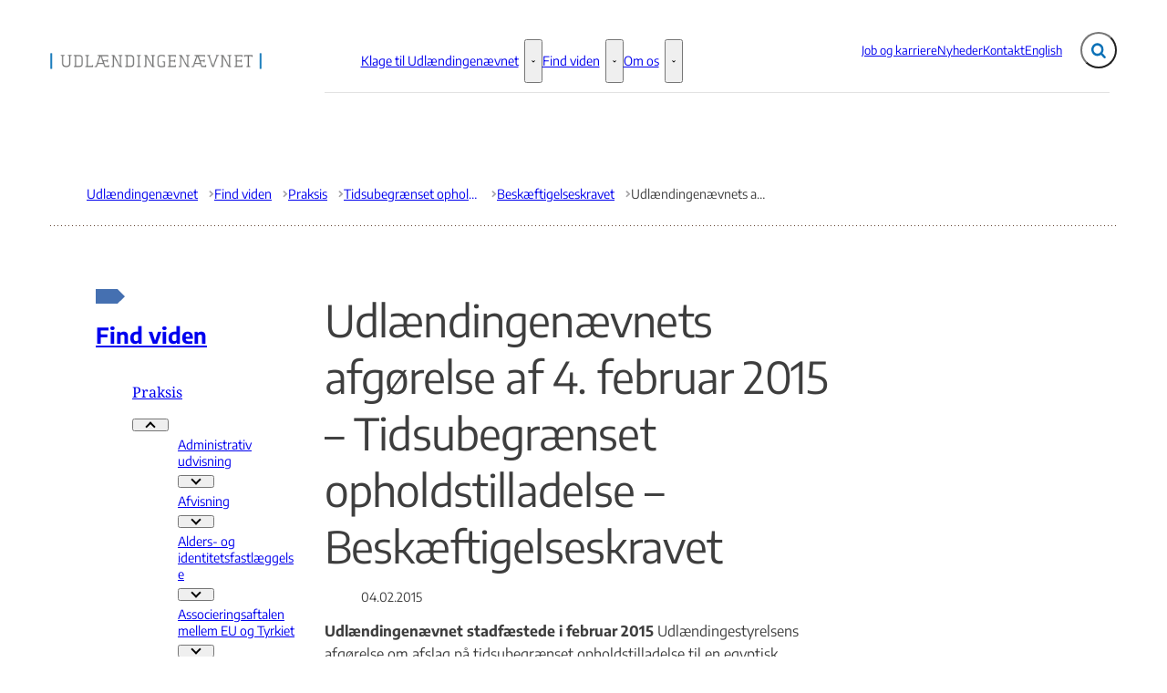

--- FILE ---
content_type: text/html; charset=utf-8
request_url: https://udln.dk/da/prakis/tidsubegraenset_ophold/beskaeftigelseskravet/fam_2015_21/
body_size: 82006
content:

<!DOCTYPE html>
<html lang="da" 
      class=" ">
<head>
    <style>
        html {
            visibility: hidden;
            opacity: 0;
        }
    </style>
    <meta charset="UTF-8"/>
    <meta name="viewport" content="width=device-width, initial-scale=1.0"/>

    
    <link rel="shortcut icon" href="/media/tj2j5hpt/logo-2.png?rmode=pad&amp;width=16&amp;height=16&amp;format=png&amp;bgcolor=transparent&amp;v=1dc1726e9666430" />
    <link rel="apple-touch-icon" sizes="180x180" href="/media/tj2j5hpt/logo-2.png?rmode=pad&amp;width=180&amp;height=180&amp;format=png&amp;bgcolor=transparent&amp;v=1dc1726e9666430">
    <link rel="icon" type="image/png" sizes="32x32" href="/media/tj2j5hpt/logo-2.png?rmode=pad&amp;width=32&amp;height=32&amp;format=png&amp;bgcolor=transparent&amp;v=1dc1726e9666430">
    <link rel="icon" type="image/png" sizes="16x16" href="/media/tj2j5hpt/logo-2.png?rmode=pad&amp;width=16&amp;height=16&amp;format=png&amp;bgcolor=transparent&amp;v=1dc1726e9666430">

    
<title>Udl&#xE6;ndingen&#xE6;vnets afg&#xF8;relse af 4. februar 2015 &#x2013; Tidsubegr&#xE6;nset opholdstilladelse &#x2013; Besk&#xE6;ftigelseskravet  - Udl&#xE6;ndingen&#xE6;vnet</title>
<meta name="description" content="Udl&#xE6;ndingen&#xE6;vnet stadf&#xE6;stede i februar 2015 Udl&#xE6;ndingestyrelsens afg&#xF8;relse om afslag p&#xE5; tidsubegr&#xE6;nset opholdstilladelse til en egyptisk statsborger i medf&#xF8;r af udl&#xE6;ndingelovens &#xA7; 11, stk. 3, nr. 8. Ans&#xF8;geren blev i august 2005 meddelt opholdstilladelse i Danmark p&#xE5; baggrund af udl&#xE6;ndingelovens &#xA7; 9 c, stk. 1, hvilken senest blev forl&#xE6;nget i juli 2014 frem til juli 2017. Ans&#xF8;geren havde senest s&#xF8;gt om tidsubegr&#xE6;nset opholdstilladelse i februar 2013 og havde ikke i ans&#xF8;gningsskemaet udfyldt erkl&#xE6;ringen om besk&#xE6;ftigelse eller uddannelse og havde heller ikke indsendt dokumentation herfor. Ans&#xF8;geren havde imidlertid anf&#xF8;rt, at hun havde et handicap, som forhindrede hende i at opfylde en eller flere af betingelserne for at f&#xE5; tidsubegr&#xE6;nset opholdstilladelse og havde i den forbindelse indsendt l&#xE6;gelig dokumentation.&#xD;&#xA;&#xD;&#xA;Udl&#xE6;ndingen&#xE6;vnet fandt, at ans&#xF8;geren opfyldte den tidsm&#xE6;ssige betingelse for at f&#xE5; tidsubegr&#xE6;nset opholdstilladelse, jf. udl&#xE6;ndingelovens &#xA7; 11, stk. 3, nr. 1. Udl&#xE6;ndingen&#xE6;vnet fandt imidlertid, at ans&#xF8;geren ikke opfyldte betingelsen om at have v&#xE6;ret under uddannelse eller i ordin&#xE6;r besk&#xE6;ftigelse i mindst tre &#xE5;r inden for de sidste fem &#xE5;r forud for meddelelsen af tidsubegr&#xE6;nset opholdstilladelse, jf. udl&#xE6;ndingelovens &#xA7; 11, stk. 3, nr. 8. Udl&#xE6;ndingen&#xE6;vnet lagde herved v&#xE6;gt p&#xE5;, at ans&#xF8;geren ikke havde oplyst om eller dokumenteret at have v&#xE6;ret i ordin&#xE6;r besk&#xE6;ftigelse eller under uddannelse i mindst tre &#xE5;r inden for de sidste fem &#xE5;r. Udl&#xE6;ndingen&#xE6;vnet fandt, at det ikke kunne f&#xF8;re til en &#xE6;ndret vurdering, at det ved opslag i eIndkomst fremgik, at ans&#xF8;geren i perioden fra januar 2008 til september 2014 havde modtaget SU, da ans&#xF8;geren ikke havde dokumenteret at have afsluttet en uddannelse. Udl&#xE6;ndingen&#xE6;vnet fandt endvidere, at der til sagen ikke var oplyst om s&#xE5;danne s&#xE6;rlige konkrete forhold, at ans&#xF8;geren kunne gives tidsubegr&#xE6;nset opholdstilladelse efter udl&#xE6;ndingelovens &#xA7; 11, stk. 14, hvorefter der kan gives tidsubegr&#xE6;nset opholdstilladelse efter lempeligere betingelser end normalt, hvis Danmarks internationale forpligtelser, herunder FN&#x2019;s handicapkonvention, tilsiger det. De forhold, at ans&#xF8;geren havde problemer med sin venstre skulder og havde smerter som f&#xF8;lge heraf, at hun var tilknyttet en psykiatrisk klinik, og at ans&#xF8;gerens yngste s&#xF8;n var i behandling for leuk&#xE6;mi, kunne ikke f&#xF8;re til en &#xE6;ndret vurdering. Udl&#xE6;ndingen&#xE6;vnet lagde herved v&#xE6;gt p&#xE5;, at disse forhold ikke var af en s&#xE5;dan karakter og omfang, at ans&#xF8;geren ikke havde haft mulighed for og ikke fremadrettet havde mulighed for at opfylde besk&#xE6;ftigelses- og uddannelseskravet. Udl&#xE6;ndingen&#xE6;vnet bem&#xE6;rkede i denne forbindelse, at ans&#xF8;geren havde modtaget SU siden januar 2008, og at hun aktuelt if&#xF8;lge eIndkomst var i besk&#xE6;ftigelse. Udl&#xE6;ndingen&#xE6;vnet fandt s&#xE5;ledes, at der ikke til sagen var oplyst om forhold, der forhindrede ans&#xF8;geren i at opfylde besk&#xE6;ftigelseskravet p&#xE5; et senere tidspunkt. FAM/2015/21.&#xD;&#xA;" />
<meta property="robots" content="follow, index" />


    
<meta property="og:type" content="website" />
<meta name="twitter:card" content="summary" />

    <meta name="twitter:title" content="Udl&#xE6;ndingen&#xE6;vnets afg&#xF8;relse af 4. februar 2015 &#x2013; Tidsubegr&#xE6;nset opholdstilladelse &#x2013; Besk&#xE6;ftigelseskravet " />
    <meta property="og:title" content="Udl&#xE6;ndingen&#xE6;vnets afg&#xF8;relse af 4. februar 2015 &#x2013; Tidsubegr&#xE6;nset opholdstilladelse &#x2013; Besk&#xE6;ftigelseskravet " />

    <meta property="og:description" content="Udl&#xE6;ndingen&#xE6;vnet stadf&#xE6;stede i februar 2015 Udl&#xE6;ndingestyrelsens afg&#xF8;relse om afslag p&#xE5; tidsubegr&#xE6;nset opholdstilladelse til en egyptisk statsborger i medf&#xF8;r af udl&#xE6;ndingelovens &#xA7; 11, stk. 3, nr. 8. Ans&#xF8;geren blev i august 2005 meddelt opholdstilladelse i Danmark p&#xE5; baggrund af udl&#xE6;ndingelovens &#xA7; 9 c, stk. 1, hvilken senest blev forl&#xE6;nget i juli 2014 frem til juli 2017. Ans&#xF8;geren havde senest s&#xF8;gt om tidsubegr&#xE6;nset opholdstilladelse i februar 2013 og havde ikke i ans&#xF8;gningsskemaet udfyldt erkl&#xE6;ringen om besk&#xE6;ftigelse eller uddannelse og havde heller ikke indsendt dokumentation herfor. Ans&#xF8;geren havde imidlertid anf&#xF8;rt, at hun havde et handicap, som forhindrede hende i at opfylde en eller flere af betingelserne for at f&#xE5; tidsubegr&#xE6;nset opholdstilladelse og havde i den forbindelse indsendt l&#xE6;gelig dokumentation.&#xD;&#xA;&#xD;&#xA;Udl&#xE6;ndingen&#xE6;vnet fandt, at ans&#xF8;geren opfyldte den tidsm&#xE6;ssige betingelse for at f&#xE5; tidsubegr&#xE6;nset opholdstilladelse, jf. udl&#xE6;ndingelovens &#xA7; 11, stk. 3, nr. 1. Udl&#xE6;ndingen&#xE6;vnet fandt imidlertid, at ans&#xF8;geren ikke opfyldte betingelsen om at have v&#xE6;ret under uddannelse eller i ordin&#xE6;r besk&#xE6;ftigelse i mindst tre &#xE5;r inden for de sidste fem &#xE5;r forud for meddelelsen af tidsubegr&#xE6;nset opholdstilladelse, jf. udl&#xE6;ndingelovens &#xA7; 11, stk. 3, nr. 8. Udl&#xE6;ndingen&#xE6;vnet lagde herved v&#xE6;gt p&#xE5;, at ans&#xF8;geren ikke havde oplyst om eller dokumenteret at have v&#xE6;ret i ordin&#xE6;r besk&#xE6;ftigelse eller under uddannelse i mindst tre &#xE5;r inden for de sidste fem &#xE5;r. Udl&#xE6;ndingen&#xE6;vnet fandt, at det ikke kunne f&#xF8;re til en &#xE6;ndret vurdering, at det ved opslag i eIndkomst fremgik, at ans&#xF8;geren i perioden fra januar 2008 til september 2014 havde modtaget SU, da ans&#xF8;geren ikke havde dokumenteret at have afsluttet en uddannelse. Udl&#xE6;ndingen&#xE6;vnet fandt endvidere, at der til sagen ikke var oplyst om s&#xE5;danne s&#xE6;rlige konkrete forhold, at ans&#xF8;geren kunne gives tidsubegr&#xE6;nset opholdstilladelse efter udl&#xE6;ndingelovens &#xA7; 11, stk. 14, hvorefter der kan gives tidsubegr&#xE6;nset opholdstilladelse efter lempeligere betingelser end normalt, hvis Danmarks internationale forpligtelser, herunder FN&#x2019;s handicapkonvention, tilsiger det. De forhold, at ans&#xF8;geren havde problemer med sin venstre skulder og havde smerter som f&#xF8;lge heraf, at hun var tilknyttet en psykiatrisk klinik, og at ans&#xF8;gerens yngste s&#xF8;n var i behandling for leuk&#xE6;mi, kunne ikke f&#xF8;re til en &#xE6;ndret vurdering. Udl&#xE6;ndingen&#xE6;vnet lagde herved v&#xE6;gt p&#xE5;, at disse forhold ikke var af en s&#xE5;dan karakter og omfang, at ans&#xF8;geren ikke havde haft mulighed for og ikke fremadrettet havde mulighed for at opfylde besk&#xE6;ftigelses- og uddannelseskravet. Udl&#xE6;ndingen&#xE6;vnet bem&#xE6;rkede i denne forbindelse, at ans&#xF8;geren havde modtaget SU siden januar 2008, og at hun aktuelt if&#xF8;lge eIndkomst var i besk&#xE6;ftigelse. Udl&#xE6;ndingen&#xE6;vnet fandt s&#xE5;ledes, at der ikke til sagen var oplyst om forhold, der forhindrede ans&#xF8;geren i at opfylde besk&#xE6;ftigelseskravet p&#xE5; et senere tidspunkt. FAM/2015/21.&#xD;&#xA;" />
    <meta name="twitter:description" content="Udl&#xE6;ndingen&#xE6;vnet stadf&#xE6;stede i februar 2015 Udl&#xE6;ndingestyrelsens afg&#xF8;relse om afslag p&#xE5; tidsubegr&#xE6;nset opholdstilladelse til en egyptisk statsborger i medf&#xF8;r af udl&#xE6;ndingelovens &#xA7; 11, stk. 3, nr. 8. Ans&#xF8;geren blev i august 2005 meddelt opholdstilladelse i Danmark p&#xE5; baggrund af udl&#xE6;ndingelovens &#xA7; 9 c, stk. 1, hvilken senest blev forl&#xE6;nget i juli 2014 frem til juli 2017. Ans&#xF8;geren havde senest s&#xF8;gt om tidsubegr&#xE6;nset opholdstilladelse i februar 2013 og havde ikke i ans&#xF8;gningsskemaet udfyldt erkl&#xE6;ringen om besk&#xE6;ftigelse eller uddannelse og havde heller ikke indsendt dokumentation herfor. Ans&#xF8;geren havde imidlertid anf&#xF8;rt, at hun havde et handicap, som forhindrede hende i at opfylde en eller flere af betingelserne for at f&#xE5; tidsubegr&#xE6;nset opholdstilladelse og havde i den forbindelse indsendt l&#xE6;gelig dokumentation.&#xD;&#xA;&#xD;&#xA;Udl&#xE6;ndingen&#xE6;vnet fandt, at ans&#xF8;geren opfyldte den tidsm&#xE6;ssige betingelse for at f&#xE5; tidsubegr&#xE6;nset opholdstilladelse, jf. udl&#xE6;ndingelovens &#xA7; 11, stk. 3, nr. 1. Udl&#xE6;ndingen&#xE6;vnet fandt imidlertid, at ans&#xF8;geren ikke opfyldte betingelsen om at have v&#xE6;ret under uddannelse eller i ordin&#xE6;r besk&#xE6;ftigelse i mindst tre &#xE5;r inden for de sidste fem &#xE5;r forud for meddelelsen af tidsubegr&#xE6;nset opholdstilladelse, jf. udl&#xE6;ndingelovens &#xA7; 11, stk. 3, nr. 8. Udl&#xE6;ndingen&#xE6;vnet lagde herved v&#xE6;gt p&#xE5;, at ans&#xF8;geren ikke havde oplyst om eller dokumenteret at have v&#xE6;ret i ordin&#xE6;r besk&#xE6;ftigelse eller under uddannelse i mindst tre &#xE5;r inden for de sidste fem &#xE5;r. Udl&#xE6;ndingen&#xE6;vnet fandt, at det ikke kunne f&#xF8;re til en &#xE6;ndret vurdering, at det ved opslag i eIndkomst fremgik, at ans&#xF8;geren i perioden fra januar 2008 til september 2014 havde modtaget SU, da ans&#xF8;geren ikke havde dokumenteret at have afsluttet en uddannelse. Udl&#xE6;ndingen&#xE6;vnet fandt endvidere, at der til sagen ikke var oplyst om s&#xE5;danne s&#xE6;rlige konkrete forhold, at ans&#xF8;geren kunne gives tidsubegr&#xE6;nset opholdstilladelse efter udl&#xE6;ndingelovens &#xA7; 11, stk. 14, hvorefter der kan gives tidsubegr&#xE6;nset opholdstilladelse efter lempeligere betingelser end normalt, hvis Danmarks internationale forpligtelser, herunder FN&#x2019;s handicapkonvention, tilsiger det. De forhold, at ans&#xF8;geren havde problemer med sin venstre skulder og havde smerter som f&#xF8;lge heraf, at hun var tilknyttet en psykiatrisk klinik, og at ans&#xF8;gerens yngste s&#xF8;n var i behandling for leuk&#xE6;mi, kunne ikke f&#xF8;re til en &#xE6;ndret vurdering. Udl&#xE6;ndingen&#xE6;vnet lagde herved v&#xE6;gt p&#xE5;, at disse forhold ikke var af en s&#xE5;dan karakter og omfang, at ans&#xF8;geren ikke havde haft mulighed for og ikke fremadrettet havde mulighed for at opfylde besk&#xE6;ftigelses- og uddannelseskravet. Udl&#xE6;ndingen&#xE6;vnet bem&#xE6;rkede i denne forbindelse, at ans&#xF8;geren havde modtaget SU siden januar 2008, og at hun aktuelt if&#xF8;lge eIndkomst var i besk&#xE6;ftigelse. Udl&#xE6;ndingen&#xE6;vnet fandt s&#xE5;ledes, at der ikke til sagen var oplyst om forhold, der forhindrede ans&#xF8;geren i at opfylde besk&#xE6;ftigelseskravet p&#xE5; et senere tidspunkt. FAM/2015/21.&#xD;&#xA;" />

<meta property="og:url" content="https://udln.dk/da/prakis/tidsubegraenset_ophold/beskaeftigelseskravet/fam_2015_21/" />
<meta name="twitter:site" content="https://udln.dk/da/prakis/tidsubegraenset_ophold/beskaeftigelseskravet/fam_2015_21/" />


    
    





    
        <script id="CookiebotConfiguration" type="application/json" data-cookieconsent="ignore">
            { "DisableSessionPixel": true }
        </script>
        <script id="Cookiebot" data-cbid="8b6d4d3-c181-4c53-8dea-cdba037dbc98" type="text/javascript" data-blockingmode="auto" src="https://consent.cookiebot.com/uc.js"></script>


    

    <link rel="preload" as="style" onload="this.onload=null;this.rel='stylesheet'"  href="/dist/assets/main-C5nY4Gio.css"/>



    


    


    

</head>
<body data-nodeid="56281" data-doctype="articlePage" data-level="6" data-pullrequest-number="681&#xD;&#xA;">
    


<style>
    /* IDENTITY GROUP */
    :root {
        --logo-width: 14.5rem;
        --logo-top: .25rem;
    }

    /* NAVIGATION GROUP */
    :root {
        --header-background-color: #ffffff;
        --header-text-color: #3e3e3e;
        
        --nav-main-container-background-color: #ffffff;
        --nav-main-container-text-color: #3e3e3e;
        --nav-main-active-state-color: #3e3e3e;
        
        
        --nav-main-top: 3.125rem;
    }

    /* FOOTER GROUP */
    :root {
        --footer-background-color: #ffffff;
        
        
        --footer-bar-text-color: #3e3e3e;
    }

    /* COLORS GROUP */
    :root {
        /* Default colors */
        --color-body-text: #3e3e3e;
        --color-default-links: #0b71b7;
        /* A theme */
        --color-a: #0b71b7;
        --color-a-dark: #194e73;
        --color-a-light: #71b2df;
        --color-a-text: #ffffff;
        /* B theme */
        --color-b: #cee3f1;
        --color-b-dark: #0b71b7;
        --color-b-light: #ecf5f7;
        --color-b-text: #3e3e3e;
        /* C theme */
        --color-c: #3e3e3e;
        --color-c-dark: #3e3e3e;
        --color-c-light: #dfdfdf;
        --color-c-text: #ffffff;
        /* D theme */
        --color-d: #ecf5f7;
        --color-d-dark: #393939;
        --color-d-light: #e1e1e1;
        --color-d-text: #3e3e3e;
        /* E theme */
        
        
        
        
        /* F theme */
        
        
        
        
        /* G theme */
        
        
        
        
        /* H theme */
        
        
        
        
    }

    /* TYPOGRAPHY GROUP */

            @font-face {
                font-family: "headings-font";
                font-weight: 400;
                src: url("/media/twuaizsm/notoserif-regular.ttf") format("truetype");
                font-display: swap;
                font-style: normal;
            }

            :root {
                --headings-font-weight: 700;
            }
         

            @font-face {
                font-family: "body-font";
                font-weight: 400;
                src: url("/media/fx0hgng4/encodesans-regular.ttf") format("truetype");
                font-display: swap;
                font-style: normal;
            }
        

            @font-face {
                font-family: "body-font";
                font-weight: 700;
                src: url("/media/lwhnehfx/notoserif-semibold.ttf") format("truetype");
                font-display: swap;
                font-style: normal;
            }
        

            @font-face {
                font-family: "body-font";
                font-weight: 900;
                src: url("/media/tj4eh1m1/encodesans-bold.ttf") format("truetype");
                font-display: swap;
                font-style: normal;
            }
        
    :root {
        
        
        
        
        
        
        
        
        
        
    }

    /* MODULE DEFAULTS GROUP */
    /* MODULE DEFAULTS GROUP: Shared module settings */
    :root {
        
    }
    /* MODULE DEFAULTS GROUP: Charts */
    :root {
        
        
        
        
        
        
        
        
        
        
    }

    /* MODULE DEFAULTS GROUP: Forms */
    :root {
        
        
        
        
        
        
        
        
        
    }

    /* MODULE DEFAULTS GROUP: RTE */
    :root {
        --rte-generate-clickable-anchors: false;
    }

    /* LAYOUT GROUP */
    :root {
        
        --layout-max-width: 100%;
        
    }
    
</style>

<script type="text/javascript">
    window.themeSettings = {
        rteGenerateClickableAnchorsDictionary: "Link til denne sektion",
        dateFormat: "",
        docReader: {
            cid: "",
            showDocReader: false,
            openDocumentDictionary: "Lyt til dette dokument med ReadSpeaker docReader",
            listenLabelDictionary: "Lyt",
            lang: "da",
        },
        links: {
            openDocumentsInNewTab: false,
            openExternalLinksInNewTab: false
        }
    }
</script>

    <link rel="preload" as="style" onload="this.onload=null;this.rel='stylesheet'" href="/media/hvzp2jyi/main-2025-10-07.css" />

    
<section class="hide-on-print" aria-label="Tilg&#xE6;ngelighedslinks">
    <ul>
        <li>
            <a href="#main" class="skip-link">
                G&#xE5; til indhold
            </a>
        </li>
            <li>
                <a href="javascript: Cookiebot.renew()" class="skip-link">
                    Skift cookie indstillinger
                </a>
            </li>
    </ul>
</section>

    
<header class="main-header hide-on-print js-header">
    <div class="main-header__top">
        <div class="container main-header__top-container">
            <div class="main-header__top-inner">
                <div class="header-logo">
                    <a class="header-logo__link" href="/" title="G&#xE5; til forsiden">
                            <img class="header-logo__image" alt="" src="/media/m0whd4zr/mellem-med-farver.png?format=webp&quality=92"/>
                        <span class="sr-only">G&#xE5; til forsiden</span>
                    </a>
                </div>

                    <nav class="service-menu" aria-label="Service menu">
                        <ul class="service-menu__list">
                                <li>
                                    <a href="/job-og-karriere/" class="" >
                                        Job og karriere
                                    </a>
                                </li>
                                <li>
                                    <a href="/nyheder/" class="" >
                                        Nyheder
                                    </a>
                                </li>
                                <li>
                                    <a href="/kontakt/" class="" >
                                        Kontakt
                                    </a>
                                </li>
                                <li>
                                    <a href="/english/" class="" >
                                        English
                                    </a>
                                </li>
                        </ul>
                    </nav>

                <div class="main-header__actions">
                            <div data-search-collapsed-on-desktop="true"
                                 data-search-open-downwards="true"
                                 data-uses-cludo="false"
                                 class="js-header-search
                                    header-search--preload
                                    header-search
                                    
                                    header-search--downwards
                                    header-search--rounded
                                    header-search--collapsed-on-desktop">
                                <form inert aria-hidden="true" action="/soegeresultater/" class="header-search__form js-header-search-form" role="search" id="header-search-form">
                                    <label class="sr-only" for="header-search-input">Inds&#xE6;t s&#xF8;geord for at s&#xF8;ge p&#xE5; hjemmesiden.</label>
                                    <input id="header-search-input"
                                           type="search"
                                           class="header-search__input js-header-search-input"
                                           autocomplete="off"
                                           
                                           
                                           name="query"
                                           placeholder="S&#xF8;g i indhold" />
                                    <button disabled class="header-search__submit js-header-search-submit" type="submit" title="S&#xF8;g">
                                        <span class="sr-only">S&#xF8;g</span>
                                        <svg version="1.1" xmlns="http://www.w3.org/2000/svg" width="30" height="32" viewBox="0 0 30 32" role="presentation"
     aria-hidden="true" fill="currentcolor">
    <path d="M20.571 14.857q0-3.304-2.348-5.652t-5.652-2.348-5.652 2.348-2.348 5.652 2.348 5.652 5.652 2.348 5.652-2.348 2.348-5.652zM29.714 29.714q0 0.929-0.679 1.607t-1.607 0.679q-0.964 0-1.607-0.679l-6.125-6.107q-3.196 2.214-7.125 2.214-2.554 0-4.884-0.991t-4.018-2.679-2.679-4.018-0.991-4.884 0.991-4.884 2.679-4.018 4.018-2.679 4.884-0.991 4.884 0.991 4.018 2.679 2.679 4.018 0.991 4.884q0 3.929-2.214 7.125l6.125 6.125q0.661 0.661 0.661 1.607z"></path>
</svg>

                                    </button>
                                </form>
                                <button title="Fold s&#xF8;gefelt ud"
                                        class="header-search__toggle js-header-search-toggle"
                                        id="header-search-toggle"
                                        aria-expanded="false"
                                        aria-controls="header-search-form"
                                        data-label-open="Fold s&#xF8;gefelt ud"
                                        data-label-close="Fold s&#xF8;gefelt ind">
                                    <span class="sr-only">Fold s&#xF8;gefelt ud</span>
                                    <svg version="1.1" xmlns="http://www.w3.org/2000/svg" width="30" height="32" viewBox="0 0 30 32" role="presentation"
     aria-hidden="true" fill="currentcolor">
    <path d="M20.571 14.857q0-3.304-2.348-5.652t-5.652-2.348-5.652 2.348-2.348 5.652 2.348 5.652 5.652 2.348 5.652-2.348 2.348-5.652zM29.714 29.714q0 0.929-0.679 1.607t-1.607 0.679q-0.964 0-1.607-0.679l-6.125-6.107q-3.196 2.214-7.125 2.214-2.554 0-4.884-0.991t-4.018-2.679-2.679-4.018-0.991-4.884 0.991-4.884 2.679-4.018 4.018-2.679 4.884-0.991 4.884 0.991 4.018 2.679 2.679 4.018 0.991 4.884q0 3.929-2.214 7.125l6.125 6.125q0.661 0.661 0.661 1.607z"></path>
</svg>

                                </button>
                            </div>


                    <button class="main-header__hamburger js-header-hamburger" aria-expanded="false" aria-controls="hamburger-menu" id="hamburger-menu-toggle">
                        <span class="sr-only">Menu</span>
                        <span class="hamburger"></span>
                    </button>
                </div>
            </div>
        </div>
    </div>

        <nav class="main-nav" aria-label="Hovedmenu">
            <div class="container">
                <ul class="main-nav__list main-nav__list--with-mega-dropdowns">
                        <li class="main-nav__list-item">
                            <a href="/klage-til-udlaendingenaevnet/" class="main-nav__link  ">
                                Klage til Udl&#xE6;ndingen&#xE6;vnet
                            </a>

                                <button class="main-nav__dropdown-toggle js-main-nav-dropdown-toggle" aria-expanded="false">
                                    <span class="sr-only">Klage til Udl&#xE6;ndingen&#xE6;vnet - Flere links</span>
                                    <svg version="1.1" xmlns="http://www.w3.org/2000/svg" width="32" height="32" viewBox="0 0 32 32" role="presentation"
     aria-hidden="true" fill="currentcolor">
    <path d="M30.054 14.429l-13.25 13.232q-0.339 0.339-0.804 0.339t-0.804-0.339l-13.25-13.232q-0.339-0.339-0.339-0.813t0.339-0.813l2.964-2.946q0.339-0.339 0.804-0.339t0.804 0.339l9.482 9.482 9.482-9.482q0.339-0.339 0.804-0.339t0.804 0.339l2.964 2.946q0.339 0.339 0.339 0.813t-0.339 0.813z"></path>
</svg>

                                </button>
                                <div class="main-nav__mega-dropdown-list main-nav__mega-dropdown-list--no-padding js-main-nav-dropdown">
                                    <div class="header-grid">
                                        
<div class="header-grid__layout-container">
        <div class="header-grid__layout-item"
             data-alias="mainMenuLinkList"
             style=" --header-grid-item-column-span: 12; --header-grid-item-row-span: 1; ">


<div class="main-nav__mega-dropdown-list-item-manual">
        <a class="main-nav__mega-dropdown-link main-nav__mega-dropdown-link--emphasize"
           href="/klage-til-udlaendingenaevnet/ansoegere/">
            Information til ans&#xF8;gere/klagere
        </a>

</div>        </div>
        <div class="header-grid__layout-item"
             data-alias="mainMenuLinkList"
             style=" --header-grid-item-column-span: 12; --header-grid-item-row-span: 1; ">


<div class="main-nav__mega-dropdown-list-item-manual">
        <a class="main-nav__mega-dropdown-link main-nav__mega-dropdown-link--emphasize"
           href="/klage-til-udlaendingenaevnet/behandling-af-personoplysninger/">
            Behandling af personoplysninger
        </a>

</div>        </div>
        <div class="header-grid__layout-item"
             data-alias="mainMenuLinkList"
             style=" --header-grid-item-column-span: 12; --header-grid-item-row-span: 1; ">


<div class="main-nav__mega-dropdown-list-item-manual">
        <a class="main-nav__mega-dropdown-link main-nav__mega-dropdown-link--emphasize"
           href="/klage-til-udlaendingenaevnet/advokater/">
            Information til advokater
        </a>

</div>        </div>
</div>
                                    </div>
                                </div>
                        </li>
                        <li class="main-nav__list-item">
                            <a href="/da/" class="main-nav__link active ">
                                Find viden
                            </a>

                                <button class="main-nav__dropdown-toggle js-main-nav-dropdown-toggle" aria-expanded="false">
                                    <span class="sr-only">Find viden - Flere links</span>
                                    <svg version="1.1" xmlns="http://www.w3.org/2000/svg" width="32" height="32" viewBox="0 0 32 32" role="presentation"
     aria-hidden="true" fill="currentcolor">
    <path d="M30.054 14.429l-13.25 13.232q-0.339 0.339-0.804 0.339t-0.804-0.339l-13.25-13.232q-0.339-0.339-0.339-0.813t0.339-0.813l2.964-2.946q0.339-0.339 0.804-0.339t0.804 0.339l9.482 9.482 9.482-9.482q0.339-0.339 0.804-0.339t0.804 0.339l2.964 2.946q0.339 0.339 0.339 0.813t-0.339 0.813z"></path>
</svg>

                                </button>
                                <div class="main-nav__mega-dropdown-list main-nav__mega-dropdown-list--no-padding js-main-nav-dropdown">
                                    <div class="header-grid">
                                        
<div class="header-grid__layout-container">
        <div class="header-grid__layout-item"
             data-alias="mainMenuLinkList"
             style=" --header-grid-item-column-span: 12; --header-grid-item-row-span: 1; ">


<div class="main-nav__mega-dropdown-list-item-manual">
        <a class="main-nav__mega-dropdown-link main-nav__mega-dropdown-link--emphasize"
           href="/da/prakis/">
            Praksis
        </a>

</div>        </div>
        <div class="header-grid__layout-item"
             data-alias="mainMenuLinkList"
             style=" --header-grid-item-column-span: 12; --header-grid-item-row-span: 1; ">


<div class="main-nav__mega-dropdown-list-item-manual">
        <a class="main-nav__mega-dropdown-link main-nav__mega-dropdown-link--emphasize"
           href="/da/aarsberetninger/">
            &#xC5;rsberetninger
        </a>

</div>        </div>
        <div class="header-grid__layout-item"
             data-alias="mainMenuLinkList"
             style=" --header-grid-item-column-span: 12; --header-grid-item-row-span: 1; ">


<div class="main-nav__mega-dropdown-list-item-manual">
        <a class="main-nav__mega-dropdown-link main-nav__mega-dropdown-link--emphasize"
           href="/da/notater/">
            Notater
        </a>

</div>        </div>
        <div class="header-grid__layout-item"
             data-alias="mainMenuLinkList"
             style=" --header-grid-item-column-span: 12; --header-grid-item-row-span: 1; ">


<div class="main-nav__mega-dropdown-list-item-manual">
        <a class="main-nav__mega-dropdown-link main-nav__mega-dropdown-link--emphasize"
           href="/da/lovgivning/">
            Lovgivning mv.
        </a>

</div>        </div>
        <div class="header-grid__layout-item"
             data-alias="mainMenuLinkList"
             style=" --header-grid-item-column-span: 12; --header-grid-item-row-span: 1; ">


<div class="main-nav__mega-dropdown-list-item-manual">
        <a class="main-nav__mega-dropdown-link main-nav__mega-dropdown-link--emphasize"
           href="/da/til-tolke/">
            Til tolke
        </a>

</div>        </div>
        <div class="header-grid__layout-item"
             data-alias="mainMenuLinkList"
             style=" --header-grid-item-column-span: 12; --header-grid-item-row-span: 1; ">


<div class="main-nav__mega-dropdown-list-item-manual">
        <a class="main-nav__mega-dropdown-link main-nav__mega-dropdown-link--emphasize"
           href="/da/spoergsmaal-og-svar/">
            Ofte stillede sp&#xF8;rgsm&#xE5;l til Udl&#xE6;ndingen&#xE6;vnet
        </a>

</div>        </div>
</div>
                                    </div>
                                </div>
                        </li>
                        <li class="main-nav__list-item">
                            <a href="/om_os/" class="main-nav__link  ">
                                Om os
                            </a>

                                <button class="main-nav__dropdown-toggle js-main-nav-dropdown-toggle" aria-expanded="false">
                                    <span class="sr-only">Om os - Flere links</span>
                                    <svg version="1.1" xmlns="http://www.w3.org/2000/svg" width="32" height="32" viewBox="0 0 32 32" role="presentation"
     aria-hidden="true" fill="currentcolor">
    <path d="M30.054 14.429l-13.25 13.232q-0.339 0.339-0.804 0.339t-0.804-0.339l-13.25-13.232q-0.339-0.339-0.339-0.813t0.339-0.813l2.964-2.946q0.339-0.339 0.804-0.339t0.804 0.339l9.482 9.482 9.482-9.482q0.339-0.339 0.804-0.339t0.804 0.339l2.964 2.946q0.339 0.339 0.339 0.813t-0.339 0.813z"></path>
</svg>

                                </button>
                                <div class="main-nav__mega-dropdown-list main-nav__mega-dropdown-list--no-padding js-main-nav-dropdown">
                                    <div class="header-grid">
                                        
<div class="header-grid__layout-container">
        <div class="header-grid__layout-item"
             data-alias="mainMenuLinkList"
             style=" --header-grid-item-column-span: 12; --header-grid-item-row-span: 1; ">


<div class="main-nav__mega-dropdown-list-item-manual">
        <a class="main-nav__mega-dropdown-link main-nav__mega-dropdown-link--emphasize"
           href="/om_os/organisation_og_sammensaetning/">
            Organisation og sammens&#xE6;tning
        </a>

</div>        </div>
        <div class="header-grid__layout-item"
             data-alias="mainMenuLinkList"
             style=" --header-grid-item-column-span: 12; --header-grid-item-row-span: 1; ">


<div class="main-nav__mega-dropdown-list-item-manual">
        <a class="main-nav__mega-dropdown-link main-nav__mega-dropdown-link--emphasize"
           href="/om_os/koordinationsudvalget/">
            Koordinationsudvalget
        </a>

</div>        </div>
        <div class="header-grid__layout-item"
             data-alias="mainMenuLinkList"
             style=" --header-grid-item-column-span: 12; --header-grid-item-row-span: 1; ">


<div class="main-nav__mega-dropdown-list-item-manual">
        <a class="main-nav__mega-dropdown-link main-nav__mega-dropdown-link--emphasize"
           href="/om_os/udlaendingenaevnets_sekretariat/">
            Udl&#xE6;ndingen&#xE6;vnets sekretariat
        </a>

</div>        </div>
        <div class="header-grid__layout-item"
             data-alias="mainMenuLinkList"
             style=" --header-grid-item-column-span: 12; --header-grid-item-row-span: 1; ">


<div class="main-nav__mega-dropdown-list-item-manual">
        <a class="main-nav__mega-dropdown-link main-nav__mega-dropdown-link--emphasize"
           href="/om_os/statistik-og-maaltal/">
            Statistik og m&#xE5;ltal
        </a>

</div>        </div>
</div>
                                    </div>
                                </div>
                        </li>
                </ul>
            </div>
        </nav>

    <nav class="hamburger-menu js-header-hamburger-menu" inert aria-hidden="true" id="hamburger-menu" aria-labelledby="hamburger-menu-toggle" data-use-desktop-menu-items-on-mobile="true">
        <div class="container">
                    <ul class="hamburger-menu__primary-list js-header-hamburger-menu-list">
                            <li>
                                <a href="/klage-til-udlaendingenaevnet/">
                                    Klage til Udl&#xE6;ndingen&#xE6;vnet
                                </a>

                                    <button class="hamburger-menu__dropdown-trigger" aria-expanded="false">
                                        <span class="sr-only">Klage til Udl&#xE6;ndingen&#xE6;vnet - Flere links</span>
                                    </button>
                                    <ul>
                                                <li>
                                                    <a href="/klage-til-udlaendingenaevnet/ansoegere/">
                                                        Information til ans&#xF8;gere/klagere
                                                    </a>
                                                    
                                                </li>
                                                <li>
                                                    <a href="/klage-til-udlaendingenaevnet/behandling-af-personoplysninger/">
                                                        Behandling af personoplysninger
                                                    </a>
                                                    
                                                </li>
                                                <li>
                                                    <a href="/klage-til-udlaendingenaevnet/advokater/">
                                                        Information til advokater
                                                    </a>
                                                    
                                                </li>
                                    </ul>
                            </li>
                            <li>
                                <a href="/da/">
                                    Find viden
                                </a>

                                    <button class="hamburger-menu__dropdown-trigger" aria-expanded="false">
                                        <span class="sr-only">Find viden - Flere links</span>
                                    </button>
                                    <ul>
                                                <li>
                                                    <a href="/da/prakis/">
                                                        Praksis
                                                    </a>
                                                    
                                                </li>
                                                <li>
                                                    <a href="/da/aarsberetninger/">
                                                        &#xC5;rsberetninger
                                                    </a>
                                                    
                                                </li>
                                                <li>
                                                    <a href="/da/notater/">
                                                        Notater
                                                    </a>
                                                    
                                                </li>
                                                <li>
                                                    <a href="/da/lovgivning/">
                                                        Lovgivning mv.
                                                    </a>
                                                    
                                                </li>
                                                <li>
                                                    <a href="/da/til-tolke/">
                                                        Til tolke
                                                    </a>
                                                    
                                                </li>
                                                <li>
                                                    <a href="/da/spoergsmaal-og-svar/">
                                                        Ofte stillede sp&#xF8;rgsm&#xE5;l til Udl&#xE6;ndingen&#xE6;vnet
                                                    </a>
                                                    
                                                </li>
                                    </ul>
                            </li>
                            <li>
                                <a href="/om_os/">
                                    Om os
                                </a>

                                    <button class="hamburger-menu__dropdown-trigger" aria-expanded="false">
                                        <span class="sr-only">Om os - Flere links</span>
                                    </button>
                                    <ul>
                                                <li>
                                                    <a href="/om_os/organisation_og_sammensaetning/">
                                                        Organisation og sammens&#xE6;tning
                                                    </a>
                                                    
                                                </li>
                                                <li>
                                                    <a href="/om_os/koordinationsudvalget/">
                                                        Koordinationsudvalget
                                                    </a>
                                                    
                                                </li>
                                                <li>
                                                    <a href="/om_os/udlaendingenaevnets_sekretariat/">
                                                        Udl&#xE6;ndingen&#xE6;vnets sekretariat
                                                    </a>
                                                    
                                                </li>
                                                <li>
                                                    <a href="/om_os/statistik-og-maaltal/">
                                                        Statistik og m&#xE5;ltal
                                                    </a>
                                                    
                                                </li>
                                    </ul>
                            </li>
                    </ul>

                <ul class="hamburger-menu__service-list" aria-label="Service menu">
                        <li>
                            <a href="/job-og-karriere/" class="" >
                                Job og karriere
                            </a>
                        </li>
                        <li>
                            <a href="/nyheder/" class="" >
                                Nyheder
                            </a>
                        </li>
                        <li>
                            <a href="/kontakt/" class="" >
                                Kontakt
                            </a>
                        </li>
                        <li>
                            <a href="/english/" class="" >
                                English
                            </a>
                        </li>
                </ul>
        </div>
    </nav>
</header>


    <main id="main" class="js-inview-wrapper">
        



        

<div class="custom-grid"
     data-grid-columns="12">
    
<div class="custom-grid__layout-container">
        <div class="custom-grid__layout-item" data-doctype="contentPageLayout">

<div class="layout-content-page">
    <div class="">
        


        <div class="container area-tools-container">
            <div class="row">
                <div class="col-12">
                    
    <div class="area-tools">
        
    <nav aria-label="Br&#xF8;dkrummesti" class="">
        <ol id="breadcrumbs" class="breadcrumbs" itemscope itemtype="http://schema.org/BreadcrumbList">
                <li itemprop="itemListElement" itemscope itemtype="http://schema.org/ListItem">
                        <a href="https://udln.dk/"
                           class="breadcrumbs__previous-page"
                           title="Udl&#xE6;ndingen&#xE6;vnet"
                           itemprop="item">
                            <span itemprop="name">Udl&#xE6;ndingen&#xE6;vnet</span>
                        </a>
                            <div class="breadcrumbs__icon">
                                <svg version="1.1" xmlns="http://www.w3.org/2000/svg" width="23" height="32" viewBox="0 0 23 32" role="presentation"
     aria-hidden="true" fill="currentcolor">
    <path d="M19.768 15.661l-13.25 13.25q-0.339 0.339-0.804 0.339t-0.804-0.339l-2.964-2.964q-0.339-0.339-0.339-0.804t0.339-0.804l9.482-9.482-9.482-9.482q-0.339-0.339-0.339-0.804t0.339-0.804l2.964-2.964q0.339-0.339 0.804-0.339t0.804 0.339l13.25 13.25q0.339 0.339 0.339 0.804t-0.339 0.804z"></path>
</svg>

                            </div>
                    <meta itemprop="position" content="1"/>
                </li>
                <li itemprop="itemListElement" itemscope itemtype="http://schema.org/ListItem">
                        <a href="https://udln.dk/da/"
                           class="breadcrumbs__previous-page"
                           title="Find viden"
                           itemprop="item">
                            <span itemprop="name">Find viden</span>
                        </a>
                            <div class="breadcrumbs__icon">
                                <svg version="1.1" xmlns="http://www.w3.org/2000/svg" width="23" height="32" viewBox="0 0 23 32" role="presentation"
     aria-hidden="true" fill="currentcolor">
    <path d="M19.768 15.661l-13.25 13.25q-0.339 0.339-0.804 0.339t-0.804-0.339l-2.964-2.964q-0.339-0.339-0.339-0.804t0.339-0.804l9.482-9.482-9.482-9.482q-0.339-0.339-0.339-0.804t0.339-0.804l2.964-2.964q0.339-0.339 0.804-0.339t0.804 0.339l13.25 13.25q0.339 0.339 0.339 0.804t-0.339 0.804z"></path>
</svg>

                            </div>
                    <meta itemprop="position" content="2"/>
                </li>
                <li itemprop="itemListElement" itemscope itemtype="http://schema.org/ListItem">
                        <a href="https://udln.dk/da/prakis/"
                           class="breadcrumbs__previous-page"
                           title="Praksis"
                           itemprop="item">
                            <span itemprop="name">Praksis</span>
                        </a>
                            <div class="breadcrumbs__icon">
                                <svg version="1.1" xmlns="http://www.w3.org/2000/svg" width="23" height="32" viewBox="0 0 23 32" role="presentation"
     aria-hidden="true" fill="currentcolor">
    <path d="M19.768 15.661l-13.25 13.25q-0.339 0.339-0.804 0.339t-0.804-0.339l-2.964-2.964q-0.339-0.339-0.339-0.804t0.339-0.804l9.482-9.482-9.482-9.482q-0.339-0.339-0.339-0.804t0.339-0.804l2.964-2.964q0.339-0.339 0.804-0.339t0.804 0.339l13.25 13.25q0.339 0.339 0.339 0.804t-0.339 0.804z"></path>
</svg>

                            </div>
                    <meta itemprop="position" content="3"/>
                </li>
                <li itemprop="itemListElement" itemscope itemtype="http://schema.org/ListItem">
                        <a href="https://udln.dk/da/prakis/tidsubegraenset_ophold/"
                           class="breadcrumbs__previous-page"
                           title="Tidsubegr&#xE6;nset opholdstilladelse "
                           itemprop="item">
                            <span itemprop="name">Tidsubegr&#xE6;nset opholdstilladelse </span>
                        </a>
                            <div class="breadcrumbs__icon">
                                <svg version="1.1" xmlns="http://www.w3.org/2000/svg" width="23" height="32" viewBox="0 0 23 32" role="presentation"
     aria-hidden="true" fill="currentcolor">
    <path d="M19.768 15.661l-13.25 13.25q-0.339 0.339-0.804 0.339t-0.804-0.339l-2.964-2.964q-0.339-0.339-0.339-0.804t0.339-0.804l9.482-9.482-9.482-9.482q-0.339-0.339-0.339-0.804t0.339-0.804l2.964-2.964q0.339-0.339 0.804-0.339t0.804 0.339l13.25 13.25q0.339 0.339 0.339 0.804t-0.339 0.804z"></path>
</svg>

                            </div>
                    <meta itemprop="position" content="4"/>
                </li>
                <li itemprop="itemListElement" itemscope itemtype="http://schema.org/ListItem">
                        <a href="https://udln.dk/da/prakis/tidsubegraenset_ophold/beskaeftigelseskravet/"
                           class="breadcrumbs__previous-page"
                           title="Besk&#xE6;ftigelseskravet"
                           itemprop="item">
                            <span itemprop="name">Besk&#xE6;ftigelseskravet</span>
                        </a>
                            <div class="breadcrumbs__icon">
                                <svg version="1.1" xmlns="http://www.w3.org/2000/svg" width="23" height="32" viewBox="0 0 23 32" role="presentation"
     aria-hidden="true" fill="currentcolor">
    <path d="M19.768 15.661l-13.25 13.25q-0.339 0.339-0.804 0.339t-0.804-0.339l-2.964-2.964q-0.339-0.339-0.339-0.804t0.339-0.804l9.482-9.482-9.482-9.482q-0.339-0.339-0.339-0.804t0.339-0.804l2.964-2.964q0.339-0.339 0.804-0.339t0.804 0.339l13.25 13.25q0.339 0.339 0.339 0.804t-0.339 0.804z"></path>
</svg>

                            </div>
                    <meta itemprop="position" content="5"/>
                </li>
                <li itemprop="itemListElement" itemscope itemtype="http://schema.org/ListItem">
                        <div aria-current="page" class="breadcrumbs__current-page" itemprop="item">
                            <span itemprop="name">Udl&#xE6;ndingen&#xE6;vnets afg&#xF8;relse af 4. februar 2015 &#x2013; Tidsubegr&#xE6;nset opholdstilladelse &#x2013; Besk&#xE6;ftigelseskravet </span>
                        </div>
                    <meta itemprop="position" content="6"/>
                </li>
        </ol>
    </nav>


    </div>

                </div>
            </div>
        </div>

        <div class="container">
            <div class="row">
                <div class="col-12 col-sm-3">
                    
<div class="area-left-navigation">
    

<nav class="side-menu js-expandable-side-menu "
     aria-label="Side menu"
     data-dropdown-label-suffix="Flere links"
     data-active-indicator-class="nav-highlight-bordered">
    <ul>
        <li>
            <a class="side-menu__top-link "  href="/da/">Find viden</a>
                <ul class="side-menu__top-list">
                        <li class="side-menu__top-item">
                            <a href="/da/prakis/"  class="nav-highlight-bordered ">Praksis</a>
                        
                <button class="js-expandable-side-menu-button open-on-load" 
                        aria-expanded="true" 
                        data-node-id="112105">
                    <span class="sr-only">Praksis - Flere links</span>
                </button>
            <ul>
                    <li>
                        <a href="/da/prakis/adm_udvisning/"  class="side-menu__nested-link nav-highlight-bordered ">
                            Administrativ udvisning
                        </a>

                <button class="js-expandable-side-menu-button " 
                        aria-expanded="false" 
                        data-node-id="55150">
                    <span class="sr-only">Administrativ udvisning - Flere links</span>
                </button>
                    </li>
                    <li>
                        <a href="/da/prakis/afvisning/"  class="side-menu__nested-link nav-highlight-bordered ">
                            Afvisning
                        </a>

                <button class="js-expandable-side-menu-button " 
                        aria-expanded="false" 
                        data-node-id="55241">
                    <span class="sr-only">Afvisning - Flere links</span>
                </button>
                    </li>
                    <li>
                        <a href="/da/prakis/alders-_og_identitetsfastlaeggelse/"  class="side-menu__nested-link nav-highlight-bordered ">
                            Alders- og identitetsfastl&#xE6;ggelse
                        </a>

                <button class="js-expandable-side-menu-button " 
                        aria-expanded="false" 
                        data-node-id="55315">
                    <span class="sr-only">Alders- og identitetsfastl&#xE6;ggelse - Flere links</span>
                </button>
                    </li>
                    <li>
                        <a href="/da/prakis/associeringsaftalen-mellem-eu-og-tyrkiet/"  class="side-menu__nested-link nav-highlight-bordered ">
                            Associeringsaftalen mellem EU og Tyrkiet
                        </a>

                <button class="js-expandable-side-menu-button " 
                        aria-expanded="false" 
                        data-node-id="55324">
                    <span class="sr-only">Associeringsaftalen mellem EU og Tyrkiet - Flere links</span>
                </button>
                    </li>
                    <li>
                        <a href="/da/prakis/au_pair/"  class="side-menu__nested-link nav-highlight-bordered ">
                            Au pair
                        </a>

                <button class="js-expandable-side-menu-button " 
                        aria-expanded="false" 
                        data-node-id="55339">
                    <span class="sr-only">Au pair - Flere links</span>
                </button>
                    </li>
                    <li>
                        <a href="/da/prakis/bortfald/"  class="side-menu__nested-link nav-highlight-bordered ">
                            Bortfald
                        </a>

                <button class="js-expandable-side-menu-button " 
                        aria-expanded="false" 
                        data-node-id="55384">
                    <span class="sr-only">Bortfald - Flere links</span>
                </button>
                    </li>
                    <li>
                        <a href="/da/prakis/boernesammenfoering/"  class="side-menu__nested-link nav-highlight-bordered ">
                            B&#xF8;rnesammenf&#xF8;ring
                        </a>

                <button class="js-expandable-side-menu-button " 
                        aria-expanded="false" 
                        data-node-id="55437">
                    <span class="sr-only">B&#xF8;rnesammenf&#xF8;ring - Flere links</span>
                </button>
                    </li>
                    <li>
                        <a href="/da/prakis/erhverv/"  class="side-menu__nested-link nav-highlight-bordered ">
                            Erhverv
                        </a>

                <button class="js-expandable-side-menu-button " 
                        aria-expanded="false" 
                        data-node-id="55520">
                    <span class="sr-only">Erhverv - Flere links</span>
                </button>
                    </li>
                    <li>
                        <a href="/da/prakis/eu/"  class="side-menu__nested-link nav-highlight-bordered ">
                            EU
                        </a>

                <button class="js-expandable-side-menu-button " 
                        aria-expanded="false" 
                        data-node-id="55640">
                    <span class="sr-only">EU - Flere links</span>
                </button>
                    </li>
                    <li>
                        <a href="/da/prakis/familiesammenfoering_andre/"  class="side-menu__nested-link nav-highlight-bordered ">
                            Familiesammenf&#xF8;ring, andre
                        </a>

                <button class="js-expandable-side-menu-button " 
                        aria-expanded="false" 
                        data-node-id="55800">
                    <span class="sr-only">Familiesammenf&#xF8;ring, andre - Flere links</span>
                </button>
                    </li>
                    <li>
                        <a href="/da/prakis/fremmedpas/"  class="side-menu__nested-link nav-highlight-bordered ">
                            Fremmedpas
                        </a>

                    </li>
                    <li>
                        <a href="/da/prakis/fritagelse_for_gebyr_under_styrelsernes_sagsbehandling/"  class="side-menu__nested-link nav-highlight-bordered ">
                            Fritagelse for gebyr under styrelsernes sagsbehandling
                        </a>

                <button class="js-expandable-side-menu-button " 
                        aria-expanded="false" 
                        data-node-id="55957">
                    <span class="sr-only">Fritagelse for gebyr under styrelsernes sagsbehandling - Flere links</span>
                </button>
                    </li>
                    <li>
                        <a href="/da/prakis/forsoergelse-og-indkvartering/"  class="side-menu__nested-link nav-highlight-bordered ">
                            Fors&#xF8;rgelse og indkvartering
                        </a>

                    </li>
                    <li>
                        <a href="/da/prakis/forvaltningsretlige-problemstillinger/"  class="side-menu__nested-link nav-highlight-bordered ">
                            Forvaltningsretlige problemstillinger
                        </a>

                <button class="js-expandable-side-menu-button " 
                        aria-expanded="false" 
                        data-node-id="55979">
                    <span class="sr-only">Forvaltningsretlige problemstillinger - Flere links</span>
                </button>
                    </li>
                    <li>
                        <a href="/da/prakis/gebyr/"  class="side-menu__nested-link nav-highlight-bordered ">
                            Gebyr
                        </a>

                    </li>
                    <li>
                        <a href="/da/prakis/hjemsendelse_af_nordisk_statsborger/"  class="side-menu__nested-link nav-highlight-bordered ">
                            Hjemsendelse af nordisk statsborger
                        </a>

                    </li>
                    <li>
                        <a href="/da/prakis/indr_naegtelse_forlaengelse/"  class="side-menu__nested-link nav-highlight-bordered ">
                            Inddragelse eller n&#xE6;gtelse af forl&#xE6;ngelse
                        </a>

                <button class="js-expandable-side-menu-button " 
                        aria-expanded="false" 
                        data-node-id="55999">
                    <span class="sr-only">Inddragelse eller n&#xE6;gtelse af forl&#xE6;ngelse - Flere links</span>
                </button>
                    </li>
                    <li>
                        <a href="/da/prakis/klage-over-politiet/"  class="side-menu__nested-link nav-highlight-bordered ">
                            Klage over politiet
                        </a>

                    </li>
                    <li>
                        <a href="/da/prakis/medfolgende_familie/"  class="side-menu__nested-link nav-highlight-bordered ">
                            Medf&#xF8;lgende familie
                        </a>

                <button class="js-expandable-side-menu-button " 
                        aria-expanded="false" 
                        data-node-id="56125">
                    <span class="sr-only">Medf&#xF8;lgende familie - Flere links</span>
                </button>
                    </li>
                    <li>
                        <a href="/da/prakis/ophaevelse_indrejseforbud/"  class="side-menu__nested-link nav-highlight-bordered ">
                            Oph&#xE6;velse af indrejseforbud
                        </a>

                    </li>
                    <li>
                        <a href="/da/prakis/religiose_forkyndere/"  class="side-menu__nested-link nav-highlight-bordered ">
                            Religi&#xF8;se forkyndere
                        </a>

                <button class="js-expandable-side-menu-button " 
                        aria-expanded="false" 
                        data-node-id="56165">
                    <span class="sr-only">Religi&#xF8;se forkyndere - Flere links</span>
                </button>
                    </li>
                    <li>
                        <a href="/da/prakis/studie/"  class="side-menu__nested-link nav-highlight-bordered ">
                            Studie
                        </a>

                <button class="js-expandable-side-menu-button " 
                        aria-expanded="false" 
                        data-node-id="56175">
                    <span class="sr-only">Studie - Flere links</span>
                </button>
                    </li>
                    <li>
                        <a href="/da/prakis/saerlov/"  class="side-menu__nested-link nav-highlight-bordered ">
                            S&#xE6;rlov
                        </a>

                <button class="js-expandable-side-menu-button " 
                        aria-expanded="false" 
                        data-node-id="56205">
                    <span class="sr-only">S&#xE6;rlov - Flere links</span>
                </button>
                    </li>
                    <li>
                        <a href="/da/prakis/tidsubegraenset_ophold/"  class="side-menu__nested-link nav-highlight-bordered ">
                            Tidsubegr&#xE6;nset opholdstilladelse 
                        </a>

                <button class="js-expandable-side-menu-button open-on-load" 
                        aria-expanded="true" 
                        data-node-id="56219">
                    <span class="sr-only">Tidsubegr&#xE6;nset opholdstilladelse  - Flere links</span>
                </button>
            <ul>
                    <li>
                        <a href="/da/prakis/tidsubegraenset_ophold/aktuel-beskaeftigelse/"  class="side-menu__nested-link nav-highlight-bordered ">
                            Aktuel besk&#xE6;ftigelse
                        </a>

                    </li>
                    <li>
                        <a href="/da/prakis/tidsubegraenset_ophold/beskaeftigelseskravet/"  class="side-menu__nested-link nav-highlight-bordered ">
                            Besk&#xE6;ftigelseskravet
                        </a>

                    </li>
                    <li>
                        <a href="/da/prakis/tidsubegraenset_ophold/erklaering_integration_aktivt_medborgerskab/"  class="side-menu__nested-link nav-highlight-bordered ">
                            Erkl&#xE6;ring om integration og aktivt medborgerskab
                        </a>

                    </li>
                    <li>
                        <a href="/da/prakis/tidsubegraenset_ophold/forfalden_gaeld_til_det_offentlige/"  class="side-menu__nested-link nav-highlight-bordered ">
                            Forfalden g&#xE6;ld til det offentlige
                        </a>

                    </li>
                    <li>
                        <a href="/da/prakis/tidsubegraenset_ophold/karens/"  class="side-menu__nested-link nav-highlight-bordered ">
                            Karens
                        </a>

                    </li>
                    <li>
                        <a href="/da/prakis/tidsubegraenset_ophold/krav_bestaaet_prove_dk1/"  class="side-menu__nested-link nav-highlight-bordered ">
                            Krav om best&#xE5;et Pr&#xF8;ve i Dansk 1
                        </a>

                    </li>
                    <li>
                        <a href="/da/prakis/tidsubegraenset_ophold/krav_bestaaet_prove_dk2/"  class="side-menu__nested-link nav-highlight-bordered ">
                            Krav om best&#xE5;et Pr&#xF8;ve i Dansk 2
                        </a>

                    </li>
                    <li>
                        <a href="/da/prakis/tidsubegraenset_ophold/krav_lovligt_ophold/"  class="side-menu__nested-link nav-highlight-bordered ">
                            Krav om lovligt ophold
                        </a>

                    </li>
                    <li>
                        <a href="/da/prakis/tidsubegraenset_ophold/kriminalitet/"  class="side-menu__nested-link nav-highlight-bordered ">
                            Kriminalitet
                        </a>

                    </li>
                    <li>
                        <a href="/da/prakis/tidsubegraenset_ophold/offentlig_hjaelp/"  class="side-menu__nested-link nav-highlight-bordered ">
                            Offentlig hj&#xE6;lp
                        </a>

                    </li>
                    <li>
                        <a href="/da/prakis/tidsubegraenset_ophold/selvforsorgelseskravet/"  class="side-menu__nested-link nav-highlight-bordered ">
                            Selvfors&#xF8;rgelseskravet
                        </a>

                    </li>
                    <li>
                        <a href="/da/prakis/tidsubegraenset_ophold/supplerende_betingelser/"  class="side-menu__nested-link nav-highlight-bordered ">
                            Supplerende betingelser
                        </a>

                <button class="js-expandable-side-menu-button " 
                        aria-expanded="false" 
                        data-node-id="56422">
                    <span class="sr-only">Supplerende betingelser - Flere links</span>
                </button>
                    </li>
                    <li>
                        <a href="/da/prakis/tidsubegraenset_ophold/tidspunktet_for_hvornaar_en_tidsubegraenset_opholdstilladelse_skal_regnes_fra/"  class="side-menu__nested-link nav-highlight-bordered ">
                            Tidspunktet for hvorn&#xE5;r en tidsubegr&#xE6;nset opholdstilladelse skal regnes fra
                        </a>

                    </li>
                    <li>
                        <a href="/da/prakis/tidsubegraenset_ophold/unge_ml_18-19/"  class="side-menu__nested-link nav-highlight-bordered ">
                            Unge mellem 18 og 19 &#xE5;r
                        </a>

                    </li>
            </ul>
                    </li>
                    <li>
                        <a href="/da/prakis/tilbagerejsetilladelse/"  class="side-menu__nested-link nav-highlight-bordered ">
                            Tilbagerejsetilladelse
                        </a>

                    </li>
                    <li>
                        <a href="/da/prakis/udlaendingenaevnets_kompetence/"  class="side-menu__nested-link nav-highlight-bordered ">
                            Udl&#xE6;ndingen&#xE6;vnets kompetence
                        </a>

                    </li>
                    <li>
                        <a href="/da/prakis/visum/"  class="side-menu__nested-link nav-highlight-bordered ">
                            Visum
                        </a>

                <button class="js-expandable-side-menu-button " 
                        aria-expanded="false" 
                        data-node-id="56454">
                    <span class="sr-only">Visum - Flere links</span>
                </button>
                    </li>
                    <li>
                        <a href="/da/prakis/aegtefaellesammenforing/"  class="side-menu__nested-link nav-highlight-bordered ">
                            &#xC6;gtef&#xE6;llesammenf&#xF8;ring
                        </a>

                <button class="js-expandable-side-menu-button " 
                        aria-expanded="false" 
                        data-node-id="56532">
                    <span class="sr-only">&#xC6;gtef&#xE6;llesammenf&#xF8;ring - Flere links</span>
                </button>
                    </li>
            </ul>
                        </li>
                        <li class="side-menu__top-item">
                            <a href="/da/aarsberetninger/"  class="nav-highlight-bordered ">&#xC5;rsberetninger</a>
                        
                        </li>
                        <li class="side-menu__top-item">
                            <a href="/da/notater/"  class="nav-highlight-bordered ">Notater</a>
                        
                        </li>
                        <li class="side-menu__top-item">
                            <a href="/da/lovgivning/"  class="nav-highlight-bordered ">Lovgivning mv.</a>
                        
                        </li>
                        <li class="side-menu__top-item">
                            <a href="/da/til-tolke/"  class="nav-highlight-bordered ">Information til tolke</a>
                        
                <button class="js-expandable-side-menu-button " 
                        aria-expanded="false" 
                        data-node-id="56850">
                    <span class="sr-only">Information til tolke - Flere links</span>
                </button>
                        </li>
                        <li class="side-menu__top-item">
                            <a href="/da/spoergsmaal-og-svar/"  class="nav-highlight-bordered ">Ofte stillende sp&#xF8;rgsm&#xE5;l til Udl&#xE6;ndingen&#xE6;vnet</a>
                        
                <button class="js-expandable-side-menu-button " 
                        aria-expanded="false" 
                        data-node-id="56814">
                    <span class="sr-only">Ofte stillende sp&#xF8;rgsm&#xE5;l til Udl&#xE6;ndingen&#xE6;vnet - Flere links</span>
                </button>
                        </li>
                </ul>
        </li>
    </ul>
</nav>


</div>
                </div>
                <div class="col-12 col-sm-9">
                    


                    <div class="row">
                        <div class="col-12 col-sm-8">
                            
<div class="area-content  ">
    


    


    
    <h1 class="area-content__headline">Udl&#xE6;ndingen&#xE6;vnets afg&#xF8;relse af 4. februar 2015 &#x2013; Tidsubegr&#xE6;nset opholdstilladelse &#x2013; Besk&#xE6;ftigelseskravet </h1>



    

    
    
    <div class="area-content__info">
        <ul class="area-content__tags">
                <li class="area-content__date" aria-label="Dato">
                    
    <time class="area-content__date-time" datetime="2015-02-04" title="4. februar 2015">04.02.2015</time>

                </li>
            

        </ul>
    </div>

    
    



    <p class="area-content__intro">Udl&#xE6;ndingen&#xE6;vnet stadf&#xE6;stede i februar 2015 Udl&#xE6;ndingestyrelsens afg&#xF8;relse om afslag p&#xE5; tidsubegr&#xE6;nset opholdstilladelse til en egyptisk statsborger i medf&#xF8;r af udl&#xE6;ndingelovens &#xA7; 11, stk. 3, nr. 8. Ans&#xF8;geren blev i august 2005 meddelt opholdstilladelse i Danmark p&#xE5; baggrund af udl&#xE6;ndingelovens &#xA7; 9 c, stk. 1, hvilken senest blev forl&#xE6;nget i juli 2014 frem til juli 2017. Ans&#xF8;geren havde senest s&#xF8;gt om tidsubegr&#xE6;nset opholdstilladelse i februar 2013 og havde ikke i ans&#xF8;gningsskemaet udfyldt erkl&#xE6;ringen om besk&#xE6;ftigelse eller uddannelse og havde heller ikke indsendt dokumentation herfor. Ans&#xF8;geren havde imidlertid anf&#xF8;rt, at hun havde et handicap, som forhindrede hende i at opfylde en eller flere af betingelserne for at f&#xE5; tidsubegr&#xE6;nset opholdstilladelse og havde i den forbindelse indsendt l&#xE6;gelig dokumentation.&#xD;&#xA;&#xD;&#xA;Udl&#xE6;ndingen&#xE6;vnet fandt, at ans&#xF8;geren opfyldte den tidsm&#xE6;ssige betingelse for at f&#xE5; tidsubegr&#xE6;nset opholdstilladelse, jf. udl&#xE6;ndingelovens &#xA7; 11, stk. 3, nr. 1. Udl&#xE6;ndingen&#xE6;vnet fandt imidlertid, at ans&#xF8;geren ikke opfyldte betingelsen om at have v&#xE6;ret under uddannelse eller i ordin&#xE6;r besk&#xE6;ftigelse i mindst tre &#xE5;r inden for de sidste fem &#xE5;r forud for meddelelsen af tidsubegr&#xE6;nset opholdstilladelse, jf. udl&#xE6;ndingelovens &#xA7; 11, stk. 3, nr. 8. Udl&#xE6;ndingen&#xE6;vnet lagde herved v&#xE6;gt p&#xE5;, at ans&#xF8;geren ikke havde oplyst om eller dokumenteret at have v&#xE6;ret i ordin&#xE6;r besk&#xE6;ftigelse eller under uddannelse i mindst tre &#xE5;r inden for de sidste fem &#xE5;r. Udl&#xE6;ndingen&#xE6;vnet fandt, at det ikke kunne f&#xF8;re til en &#xE6;ndret vurdering, at det ved opslag i eIndkomst fremgik, at ans&#xF8;geren i perioden fra januar 2008 til september 2014 havde modtaget SU, da ans&#xF8;geren ikke havde dokumenteret at have afsluttet en uddannelse. Udl&#xE6;ndingen&#xE6;vnet fandt endvidere, at der til sagen ikke var oplyst om s&#xE5;danne s&#xE6;rlige konkrete forhold, at ans&#xF8;geren kunne gives tidsubegr&#xE6;nset opholdstilladelse efter udl&#xE6;ndingelovens &#xA7; 11, stk. 14, hvorefter der kan gives tidsubegr&#xE6;nset opholdstilladelse efter lempeligere betingelser end normalt, hvis Danmarks internationale forpligtelser, herunder FN&#x2019;s handicapkonvention, tilsiger det. De forhold, at ans&#xF8;geren havde problemer med sin venstre skulder og havde smerter som f&#xF8;lge heraf, at hun var tilknyttet en psykiatrisk klinik, og at ans&#xF8;gerens yngste s&#xF8;n var i behandling for leuk&#xE6;mi, kunne ikke f&#xF8;re til en &#xE6;ndret vurdering. Udl&#xE6;ndingen&#xE6;vnet lagde herved v&#xE6;gt p&#xE5;, at disse forhold ikke var af en s&#xE5;dan karakter og omfang, at ans&#xF8;geren ikke havde haft mulighed for og ikke fremadrettet havde mulighed for at opfylde besk&#xE6;ftigelses- og uddannelseskravet. Udl&#xE6;ndingen&#xE6;vnet bem&#xE6;rkede i denne forbindelse, at ans&#xF8;geren havde modtaget SU siden januar 2008, og at hun aktuelt if&#xF8;lge eIndkomst var i besk&#xE6;ftigelse. Udl&#xE6;ndingen&#xE6;vnet fandt s&#xE5;ledes, at der ikke til sagen var oplyst om forhold, der forhindrede ans&#xF8;geren i at opfylde besk&#xE6;ftigelseskravet p&#xE5; et senere tidspunkt. FAM/2015/21.&#xD;&#xA;</p>



    
    <div class="area-content__text content-rte">
        <strong>Udlændingenævnet stadfæstede i februar 2015 </strong>Udlændingestyrelsens afgørelse om afslag på tidsubegrænset opholdstilladelse til en egyptisk statsborger i medfør af udlændingelovens § 11, stk. 3, nr. 8. Ansøgeren blev i august 2005 meddelt opholdstilladelse i Danmark på baggrund af udlændingelovens § 9 c, stk. 1, hvilken senest blev forlænget i juli 2014 frem til juli 2017. Ansøgeren havde senest søgt om tidsubegrænset opholdstilladelse i februar 2013 og havde ikke i ansøgningsskemaet udfyldt erklæringen om beskæftigelse eller uddannelse og havde heller ikke indsendt dokumentation herfor. Ansøgeren havde imidlertid anført, at hun havde et handicap, som forhindrede hende i at opfylde en eller flere af betingelserne for at få tidsubegrænset opholdstilladelse og havde i den forbindelse indsendt lægelig dokumentation.<br><br><strong>Udlændingenævnet fandt</strong>, at ansøgeren opfyldte den tidsmæssige betingelse for at få tidsubegrænset opholdstilladelse, jf. udlændingelovens § 11, stk. 3, nr. 1. <strong>Udlændingenævnet fandt imidlertid,</strong> at ansøgeren ikke opfyldte betingelsen om at have været under uddannelse eller i ordinær beskæftigelse i mindst tre år inden for de sidste fem år forud for meddelelsen af tidsubegrænset opholdstilladelse, jf. udlændingelovens § 11, stk. 3, nr. 8. <strong>Udlændingenævnet lagde herved vægt på</strong>, at ansøgeren ikke havde oplyst om eller dokumenteret at have været i ordinær beskæftigelse eller under uddannelse i mindst tre år inden for de sidste fem år.<strong> Udlændingenævnet fandt</strong>, at det ikke kunne føre til en ændret vurdering, at det ved opslag i eIndkomst fremgik, at ansøgeren i perioden fra januar 2008 til september 2014 havde modtaget SU, da ansøgeren ikke havde dokumenteret at have afsluttet en uddannelse. <strong>Udlændingenævnet fandt endvidere</strong>, at der til sagen ikke var oplyst om sådanne særlige konkrete forhold, at ansøgeren kunne gives tidsubegrænset opholdstilladelse efter udlændingelovens § 11, stk. 14, hvorefter der kan gives tidsubegrænset opholdstilladelse efter lempeligere betingelser end normalt, hvis Danmarks internationale forpligtelser, herunder FN’s handicapkonvention, tilsiger det. De forhold, at ansøgeren havde problemer med sin venstre skulder og havde smerter som følge heraf, at hun var tilknyttet en psykiatrisk klinik, og at ansøgerens yngste søn var i behandling for leukæmi, kunne ikke føre til en ændret vurdering. <strong>Udlændingenævnet lagde herved vægt på</strong>, at disse forhold ikke var af en sådan karakter og omfang, at ansøgeren ikke havde haft mulighed for og ikke fremadrettet havde mulighed for at opfylde beskæftigelses- og uddannelseskravet. <strong>Udlændingenævnet bemærkede i denne forbindelse</strong>, at ansøgeren havde modtaget SU siden januar 2008, og at hun aktuelt ifølge eIndkomst var i beskæftigelse. <strong>Udlændingenævnet fandt således</strong>, at der ikke til sagen var oplyst om forhold, der forhindrede ansøgeren i at opfylde beskæftigelseskravet på et senere tidspunkt. FAM/2015/21.<br><div><br></div>
    </div>

    
    

    
    

</div>



                                <div class="area-additional-content">
<div class="custom-grid__layout-container">


        <div class="container custom-grid__container">
            <div class="row   custom-grid__row">
                    <div
                        data-doctype="richText"
                        class="custom-grid__layout-item col-12 grid-col-sm-6">

    <div class="rich-text-module grid-module             "  >
        <div class="content-rte">
            <p>
Senest opdateret: 04-02-2015
<br>
Udgiver: Udlændingenævnet
</p>

        </div>
    </div>
                    </div>
            </div>
        </div>
</div>
</div>

                        </div>

                        <div class="col-12 col-sm-4">
                            
    <div class="area-aside" role="complementary" aria-label="Supplerende indhold">
        
    </div>

                        </div>
                    </div>
                </div>
            </div>
        </div>

        

    </div>
</div>
        </div>
</div>

</div>

    </main>

    <footer id="footer" class="main-footer hide-on-print ">

    <div class="area-footer">
        
<div class="custom-grid__layout-container">


        <div class="fullscreen-container custom-grid__container">
            <div class="row row--flat  custom-grid__row">
                    <div
                        data-doctype="innerGrid"
                        class="custom-grid__layout-item col-12 grid-col-sm-12">
<div class="inner-grid 
     
     grid-module     bg-align-center bg-fit-cover  theme-white      
     inner-grid--padded 
     inner-grid--fullscreen"
     
     
     style="--grid-columns-nested: 12;">
    

     <div class="inner-grid__inner">

         
<div class="custom-grid__layout-container">


        <div class="container custom-grid__container">
            <div class="row   custom-grid__row">
                    <div
                        data-doctype="imageModule"
                        class="custom-grid__layout-item col-12 grid-col-sm-4">

                    </div>
                    <div
                        data-doctype="spacerModule"
                        class="custom-grid__layout-item col-12 grid-col-sm-8">

<div class="spacer-module spacer-module-- grid-module             "></div>                    </div>
            </div>
        </div>
        <div class="container custom-grid__container">
            <div class="row   custom-grid__row">
                    <div
                        data-doctype="richText"
                        class="custom-grid__layout-item col-12 grid-col-sm-4">

    <div class="rich-text-module grid-module             "  >
        <div class="content-rte">
            <p>Adelgade 11-13 <br>DK-1304 København K</p>
<p>Tlf: +45<span> 6198 3800</span><br>Mail: <a href="mailto:udln@udln.dk">udln@udln.dk</a></p>
        </div>
    </div>
                    </div>
                    <div
                        data-doctype="linkList"
                        class="custom-grid__layout-item col-12 grid-col-sm-4">

<div class="link-list   grid-module             "  >
    
    

    
            <ul class="link-list__list p link-list__list--slim link-list__list--gap-default">
                        <li>
                            <a class="link-default" href="https://post.borger.dk/?logon=borger&amp;function=inbox&amp;mailboxid=33192" target="_blank">Digital Post - Borger</a>
                        </li>
                        <li>
                            <a class="link-default" href="https://post.virk.dk/?logon=virksomhed&amp;function=inbox&amp;mailboxid=33192" target="_blank">Digital Post - Virksomheder</a>
                        </li>
                        <li>
                            <a class="link-default" href="https://was.digst.dk/udln-dk">Tilg&#xE6;ngelighedserkl&#xE6;ring</a>
                        </li>
            </ul>
</div>                    </div>
            </div>
        </div>
</div>

     </div>
</div>                    </div>
            </div>
        </div>
</div>

    </div>
    
</footer>

    




    <script defer type=module src="/dist/assets/main-Brr5lbT2.js"></script>



    <script defer type=module src="/dist/assets/main-react-CA_Dpely.js"></script>


    


    

    


    

</body>
</html>

--- FILE ---
content_type: text/javascript
request_url: https://udln.dk/dist/assets/try-parse-json-PNnY1j55.js
body_size: 301
content:
const e=r=>{try{return JSON.parse(r)}catch{return null}};export{e as t};
